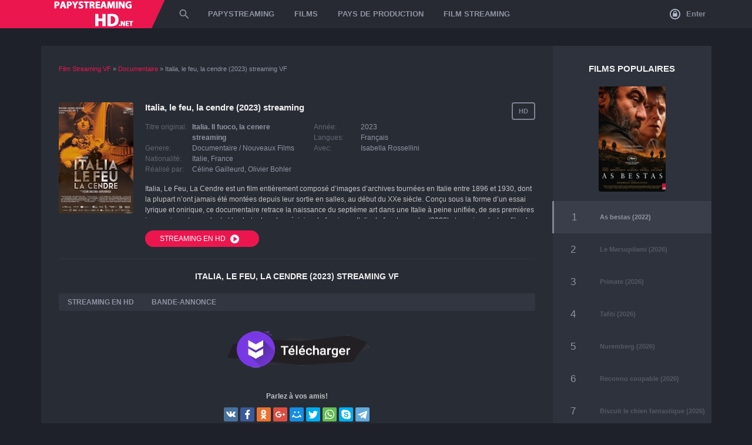

--- FILE ---
content_type: text/html; charset=UTF-8
request_url: https://papystreaminghd.net/14501-italia-le-feu-la-cendre-2023.html
body_size: 8768
content:
<!DOCTYPE html PUBLIC "-//W3C//DTD XHTML 1.0 Transitional//EN" "http://www.w3.org/TR/xhtml1/DTD/xhtml1-transitional.dtd">
<html xmlns="http://www.w3.org/1999/xhtml" xml:lang="FR" lang="FR">
<head>
    <meta http-equiv="Content-Type" content="text/html; charset=utf-8" />
<title>Italia, le feu, la cendre Streaming VF 2023 - Papystreaming Full HD, 4K</title>
<meta name="description" content="Voir Italia, le feu, la cendre 2023 streaming VF complet. Film Italia. Il fuoco, la cenere 2023 treaming gratuit en HD 720p, Full HD 1080p, Ultra HD 4K version Française sans limte de temps. " />
<meta name="keywords" content="Italie, naissance, septième, retrace, documentaire, essai, lyrique, onirique, peine, premières, chute, précipice, fascisme, parlant, jusqu’au, forme, images, unifiée, siècle, d’archives" />
<meta name="generator" content="DataLife Engine (http://dle-news.ru)" />
<meta property="og:site_name" content="Papystreaming - Voir Film Complet Streaming VF Gratuit 2026" />
<meta property="og:type" content="article" />
<meta property="og:title" content="Italia, le feu, la cendre (2023)" />
<meta property="og:url" content="https://papystreaminghd.net/14501-italia-le-feu-la-cendre-2023.html" />
<meta property="og:image" content="https://papystreaminghd.net/uploads/posts/2023-01/medium/1674637408_1527171.jpg" />
<link rel="search" type="application/opensearchdescription+xml" href="https://papystreaminghd.net/engine/opensearch.php" title="Papystreaming - Voir Film Complet Streaming VF Gratuit 2026" />
<link rel="alternate" type="application/rss+xml" title="Papystreaming - Voir Film Complet Streaming VF Gratuit 2026" href="https://papystreaminghd.net/rss.xml" />
<script type="text/javascript" src="/engine/classes/min/index.php?charset=utf-8&amp;g=general&amp;15"></script>
<script type="text/javascript" src="/engine/classes/min/index.php?charset=utf-8&amp;f=engine/classes/js/bbcodes.js,engine/classes/highslide/highslide.js,engine/classes/masha/masha.js&amp;15"></script>
    <link rel="shortcut icon" href="/templates/papystreaminghd/images/favicon.png" type="image/x-icon">
    <meta name="HandheldFriendly" content="True">
    <meta name="MobileOptimized" content="320">
    <meta name="viewport" content="width=device-width, height=device-height, initial-scale=1.0, user-scalable=0, minimum-scale=1.0, maximum-scale=1.0">
    <link rel="stylesheet" type="text/css" href="/templates/papystreaminghd/css/style.css" />
    <link rel="stylesheet" type="text/css" href="/templates/papystreaminghd/css/engine.css" />
    <link rel="stylesheet" type="text/css" href="/templates/papystreaminghd/css/responsive.css" />
    
     <script src="//papystreaminghd.net/playerjs.js" type="text/javascript"></script>
    
    <meta name="msvalidate.01" content="87B3ED711CFD5DE2073257C1534AB96C" />
    <meta name="google-site-verification" content="VUtPcthaIbYPvf1LpyzeE_IBq4MXKlreZmtyx6q9cv0" />
</head>

<body>

<div class="header fixed ignore-select">
	<div class="wrapper">
		<div class="logo">
			<a href="/">
				<span class="logo-body"><img src="/templates/papystreaminghd/images/logo.png" class="icon-logo"></span>
			</a>
		</div>
		<svg class="icon icon-menu-toggle" viewBox="0 0 424 424"><path d="M35,89C15,89,0,74,0,54s15-36,35-36h353c20,0,36,16,36,36s-16,35-36,35H35z"></path><path d="M388,176c20,0,36,16,36,36s-16,35-36,35H35c-20,0-35-15-35-35s15-36,35-36H388z"></path><path d="M388,335c20,0,36,15,36,35s-16,36-36,36H35c-20,0-35-16-35-36s15-35,35-35H388z"></path></svg>
		<div class="menuHide transition">
			

<div class="miniprofile">
	<div class="module">
		<div class="logbutton no_logged" onclick="openWindow('#loginWindow')">
			<svg class="icon icon-lock" viewbox="0 0 19.58 19.58"><path d="M10,.21A9.79,9.79,0,1,0,19.79,10,9.8,9.8,0,0,0,10,.21Zm0,17.62A7.83,7.83,0,1,1,17.83,10,7.84,7.84,0,0,1,10,17.83Zm0,0" transform="translate(-0.21 -0.21)"></path><path d="M13.85,8.63a.66.66,0,0,0-.48-.2h-.23V7.07a3.05,3.05,0,0,0-.93-2.24,3.15,3.15,0,0,0-4.48,0,3.05,3.05,0,0,0-.93,2.24V8.43H6.57a.68.68,0,0,0-.68.68V14a.68.68,0,0,0,.68.68h6.8A.68.68,0,0,0,14,14V9.11A.66.66,0,0,0,13.85,8.63ZM8.15,7.07a1.81,1.81,0,0,1,3.1-1.28,1.75,1.75,0,0,1,.53,1.28V8.43H8.15Z" transform="translate(-0.21 -0.21)"></path></svg>
			Enter
		</div>
	</div>
</div>
<div class="popupWindow" id="loginWindow">
	<div class="contentWindow">
		<form method="post" id="loginform2">
			<div class="headWindow">
				<svg class="icon icon-close" viewbox="0 0 220.176 220.176">
					<path d="M131.577,110.084l84.176-84.146c5.897-5.928,5.897-15.565,0-21.492 c-5.928-5.928-15.595-5.928-21.492,0l-84.176,84.146L25.938,4.446c-5.928-5.928-15.565-5.928-21.492,0s-5.928,15.565,0,21.492 l84.146,84.146L4.446,194.26c-5.928,5.897-5.928,15.565,0,21.492c5.928,5.897,15.565,5.897,21.492,0l84.146-84.176l84.176,84.176 c5.897,5.897,15.565,5.897,21.492,0c5.897-5.928,5.897-15.595,0-21.492L131.577,110.084z"></path>
				</svg>
				<div class="titleWindow">Enter</div>
				<p>login password</p>
			</div>
			<div class="bodyWindow">
				<div class="fieldWindow">
					<input type="text" name="login_name" class="textWindow" placeholder="login" />
				</div>
				<div class="fieldWindow">
					<input type="password" name="login_password" class="textWindow" placeholder="password" />
					
				</div>
				<div class="fieldWindow marginField">
					<input type="submit" class="roundbutton roundRed submit" value="Enter" />
					
					<div class="clr"></div>
				</div>
				
			</div>
			<div class="footerWindow">
				
				<div class="lb-soc">
				  
				</div>
			</div>
			<input type="hidden" name="login" id="login" value="submit" />
		</form>
	</div>
	<div class="overlayWindow"></div>
</div>

			<div class="menuBlock">
				<div class="menuSlide transition">
					<div class="search-form">
						<svg class="icon icon-search" viewbox="0 0 51.01 51.01"><path d="M58.21,53.83H55.9L55.09,53a19,19,0,1,0-2,2l.79.82v2.3L68.42,72.76l4.35-4.35Zm-17.5,0A13.13,13.13,0,1,1,53.83,40.71,13.11,13.11,0,0,1,40.71,53.83Z" transform="translate(-21.75 -21.75)"></path></svg>
						<div class="sForm">
							<form id="quicksearch" method="post">
								<input type="text" name="story" id="story" placeholder="Qu'allons-nous chercher?" autocomplete="off" autocorrect="off" autocapitalize="off" />
								<input type="hidden" name="do" value="search" /><input type="hidden" name="subaction" value="search" />
								<span></span>
							</form>
						</div>
					</div>
					<ul class="reset menu">
	<li><a href="/">PAPYSTREAMING</a></li>
	<li>
		<span>FILMS</span>
		<div class="drop">
			<div class="drop-body">
				<ul class="reset mainul">
					<li><a href="/top-100.html" class="movtop">TOP 100</a> <a href="/">FILM STREAMING</a></li>
					<li><a href="/nouveaux/"> Nouveaux Films</a></li>
				
					<li class="lisort">
						<div>Année de publication</div>
						<a href="/xfsearch/2023/">2023</a></li>
							<li><a href="/xfsearch/2022/">2022</a></li>
							<li><a href="/xfsearch/2021/">2021</a></li>
							<li><a href="/xfsearch/2020/">2020</a></li>
						
						
				</ul>
				<ul class="reset">
					 <li><a href="/action/"> Action</a></li>
							<li><a href="/animation/"> Animation</a></li>
							<li><a href="/arts-martiaux/">Arts-martiaux</a></li>
                            <li><a href="/aventure/">Aventure</a></li>
							<li><a href="/biopic/">Biopic</a></li>                   
							<li><a href="/comedie/">Comedie</a></li>
							<li><a href="/comedie-dramatique/">Comedie-dramatique</a></li>
                            <li><a href="/divers/">Divers</a></li>
                            <li><a href="/documentaire/">Documentaire</a></li>
							<li><a href="/drame/">Drame</a></li>
                            
                            
				</ul>
				<ul class="reset">
					<li><a href="/erotique/"> Erotique</a></li>
                            <li><a href="/espionnage/">Espionnage</a></li>
                            <li><a href="/famille/">Famille</a></li>
							<li><a href="/fantastique/">Fantastique </a></li>
							<li><a href="/guerre/">Guerre</a></li>
                            <li><a href="/historique/">Historique</a></li>
							<li><a href="/horreur/"> Horreur</a></li>
							<li><a href="/musical/">Musical</a></li>
                            <li><a href="/peplum/">Peplum</a></li>
							<li><a href="/policier-vf/">Policier</a></li>
						
                           
				</ul>
				<ul class="reset ullast">
                    <li><a href="/romance/">Romance</a></li>
                            <li><a href="/science/">Science</a></li>
							<li><a href="/spectacles/">Spectacles</a></li>
					 <li><a href="/thriller/">Thriller</a></li> 
                            <li><a href="/western/">Western</a></li>
				</ul>
			</div>
		</div>
	</li>
	
	<li class="relative">
		<span>PAYS DE PRODUCTION</span>
		<div class="drop">
			<div class="drop-body">
				<ul class="reset">
					<li><a href="/xfsearch/Français/">Français</a></li>
						<li><a href="/xfsearch/Américain/">Américain</a></li>
						
                            	<li>	<a href="/xfsearch/Italien/">Italien</a></li>
						<li><a href="/xfsearch/Indien/">Indien</a></li>
                          <li>  <a href="/xfsearch/espagnol/">Espagnol</a></li>
                              <li>  <a href="/xfsearch/chinois/">Chinois</a></li>
                            <li><a href="/xfsearch/Britannique/">Britannique</a></li>
				</ul>
                
                <li class="relative">
		<span>FILM STREAMING</span>
		<div class="drop">
			<div class="drop-body">
				<ul class="reset">
					<li><a href="/cpasmieux.html">CPASMIEUX</a></li>
						<li><a href="/skstream.html">SKSTREAM</a></li>
						
                            	<li>	<a href="/coflix.html">COFLIX</a></li>
						<li><a href="/wiflix.html">WIFLIX</a></li>
                          <li>  <a href="/streamcomplet-vf.html">STREAMCOMPLET</a></li>
                              <li>  <a href="/filmstreaming1.html">FILMSTREAMING1</a></li>
                            <li><a href="/libertyland.html">LIBERTYLAND</a></li>
                     <li>  <a href="/french-stream-fr-hd.html">FRENCH STREAM</a></li>
                            <li><a href="/dpstream.html">DPSTREAM</a></li>
                       <li>  <a href="/wishflix.html">WISHFLIX</a></li>
                            <li><a href="/sadisflix-hd.html">SADISFLIX</a></li>
                      <li>  <a href="/novaflix.html">NOVAFLIX</a></li>         
                            <li><a href="/blablastream.html">BLABLASTREAM</a></li>
                       <li><a href="/papadustream.html">PAPADUSTREAM</a></li>
                      <li><a href="/evdod.html">EVDOD</a></li>
                      <li><a href="/juststream.html">JUSTSTREAM</a></li>
                     <li><a href="/monstream.html">MONSTREAM</a></li>
                        <li><a href="/votrob.html">VOTROB</a></li>
                      <li><a href="/justdaz.html">JUSTDAZ</a></li>
                                     	<li><a href="/flazto.html">	Flazto</a></li>
                    <li><a href="/difiam.html">Difiam</a></li>
                       <li><a href="/vadraz.html">Vadraz</a></li>
                    	<li><a href="/choupox.html">Choupox</a></li>
                         <li><a href="/naxpom.html">Naxpom</a></li>
                    	<li><a href="/zaniob.html">Zaniob</a></li>
                    <li><a href="/wookafr.html">Wookafr</a></li>
                 
				</ul>
                
			</div>
		</div>
	</li>
</ul>
				</div>
			</div>
		</div>
		<div class="overlayMenu"></div>
		<span class="toggleMenu"></span>
	</div>
</div>
<div class="headerFix"></div>



<div class="wrapper">
	<div class="pageContent noMargin">
		
		
	    
		
		
		
	
		
	
		
		
		<div class="clr"></div>
		
		
		
		
		<div class="marginPage fullMovie">
			<div class="paddingPage">
		        <div class="speedbar"><span id="dle-speedbar"><span itemscope itemtype="http://data-vocabulary.org/Breadcrumb"><a href="https://papystreaminghd.net/" itemprop="url"><span itemprop="title">Film  Streaming VF</span></a></span> &raquo; <span itemscope itemtype="http://data-vocabulary.org/Breadcrumb"><a href="https://papystreaminghd.net/documentaire/" itemprop="url"><span itemprop="title">Documentaire </span></a></span> &raquo; Italia, le feu, la cendre (2023)</span> streaming VF</div><br>
				<div id='dle-content'><div class="poster">
	<img src="https://papystreaminghd.net/uploads/posts/2023-01/medium/1674637408_1527171.jpg" alt="Italia, le feu, la cendre (2023)">
</div>
<div class="about">
	<div class="rightInfo">
		<div class="quality">HD</div>
		
	
	</div>
	<h1>Italia, le feu, la cendre (2023) streaming</h1>
	<div class="features">
		<ul class="reset">
            <li class="label">Titre original:</li>
            <li><strong>Italia. Il fuoco, la cenere streaming</strong> </li>
			<li class="label">Genere:</li>
			<li><a href="https://papystreaminghd.net/documentaire/">Documentaire </a> / <a href="https://papystreaminghd.net/film-gratuit/">Nouveaux Films</a></li>
			<li class="label">Nationalité:</li>
			<li><a href="https://papystreaminghd.net/xfsearch/Italie/">Italie</a>, <a href="https://papystreaminghd.net/xfsearch/France/">France</a></li>
			<li class="label">Réalisé par:</li>
			<li><a href="https://papystreaminghd.net/xfsearch/C%C3%A9line+Gailleurd/">Céline Gailleurd</a>, <a href="https://papystreaminghd.net/xfsearch/Olivier+Bohler/">Olivier Bohler</a></li>
		</ul>
		<ul class="reset">
			<li class="label">Année:</li>
			<li class="red"><a href="https://papystreaminghd.net/xfsearch/2023/">2023</a></li>
			<li class="label">Langues: </li>
			<li> Français</li>
			<li class="label">Avec:</li>
			<li><a href="https://papystreaminghd.net/xfsearch/Isabella+Rossellini/">Isabella Rossellini</a></li>
		</ul>
	</div>
	<div class="textSpoiler" data-height="60">
		<div class="spoilerBody">
			<div class="noimg"><!--MBegin:https://papystreaminghd.net/uploads/posts/2023-01/1674637408_1527171.jpg|left--><a href="https://papystreaminghd.net/uploads/posts/2023-01/1674637408_1527171.jpg" rel="highslide" class="highslide"><img src="https://papystreaminghd.net/uploads/posts/2023-01/medium/1674637408_1527171.jpg" style="float:left;" alt='Italia, le feu, la cendre (2023)' title='Italia, le feu, la cendre (2023)'  /></a><!--MEnd-->Italia, Le Feu, La Cendre est un film entièrement composé d’images d’archives tournées en Italie entre 1896 et 1930, dont la plupart n’ont jamais été montées depuis leur sortie en salles, au début du XXe siècle. Conçu sous la forme d’un essai lyrique et onirique, ce documentaire retrace la naissance du septième art dans une Italie à peine unifiée, de ses premières images jusqu’au parlant et la chute dans le précipice du fascisme. Italia, le feu, la cendre (2023) streaming c'est un film de genre Documentaire  / Nouveaux Films. Regarder Italia. Il fuoco, la cenere streaming VF complet en  720p HD, 1080p Full HD, 4K Ultra HD.  </div>
		</div>
	</div>
	<div class="buttons">
		<a href="/streaming-hd.php"  target="_blank"  rel="nofollow"   class="roundbutton roundRed btn-scroll" >
			STREAMING EN HD <svg class="icon icon-play" viewbox="0 0 19.58 19.58"><path d="M10,.21A9.79,9.79,0,1,0,19.79,10,9.79,9.79,0,0,0,10,.21Zm4.69,10.58-5.84,4A1,1,0,0,1,7.35,14V6a1,1,0,0,1,1.5-.79l5.84,4a1,1,0,0,1,0,1.57Zm0,0" transform="translate(-0.21 -0.21)"></path></svg>
		</a>
       
         
        
		<div class="right">
		
			
		</div>
		
	</div>
</div>
<div class="clr"></div>
<hr />
<h2 class="subtitle">Italia, le feu, la cendre (2023) streaming VF </h2>
<div class="movieBlock" id="fview">
	<div class="movieTabs">
		<ul class="reset tabsList" data-for=".tabCont .tcontainer">
			<li>STREAMING EN HD</li>
			<li>BANDE-ANNONCE</li>
		</ul>
	</div>
	<div class="tabCont">
		<div class="tcontainer video-box">
            
             <div id="papy"></div>

<script>
    var player = new Playerjs({id:"papy",  poster:"https://papystreaminghd.net/uploads/posts/2023-01/medium/1674637408_1527171.jpg", file:"https://papystreaminghd.net/Universal.mp4", title:"Italia, le feu, la cendre (2023) streaming"});
</script>
            
		  
		</div>
		<div class="tcontainer video-box" id="trailer-place">
		    <iframe src="https://www.youtube.com/embed/Kr-fGZUdeD0" width="978" height="550"  title="FNC 2022 | Italia, le feu, la cendre (Céline Gailleurd, Olivier Bohler)" frameborder="0" allow="accelerometer; autoplay; clipboard-write; encrypted-media; gyroscope; picture-in-picture; web-share" allowfullscreen=""></iframe>
		</div>
	</div>
    
     <noindex> <center>
     <a href="/telecharger.php"   rel="nofollow"   target="_blank"><img src="/tele2.png" ></a></center></noindex>
    <br>
	<div class="buttons">
	    <div class="yx-share-title">Parlez à vos amis!</div>
		<div class="ya-share2" data-services="vkontakte,facebook,odnoklassniki,gplus,moimir,twitter,whatsapp,skype,telegram, viber" data-counter=""></div>
	</div>
</div>

<h4>FILMS STREAMING SIMILAIRES</h4>
<div class="flipSlider carousel">
	<div class="smallItem">
	<div class="item-flip">
		<img src="https://papystreaminghd.net/uploads/posts/2023-01/medium/1674637203_5365263.jpg" alt="À Pas Aveugles (2023)" />
		<div class="overlay"><div class="overlay-bg"></div></div>
	</div>
	<div class="info">
		<div class="title"><a href="https://papystreaminghd.net/14500--pas-aveugles-2023.html">À Pas Aveugles (2023)</a></div>
		<div class="bottom">
			<div class="bottom-top">
				<b>VF</b>
				<span>HD</span>
			</div>
			<a href="https://papystreaminghd.net/14500--pas-aveugles-2023.html" class="roundbutton roundRed fullWidth">VOIR <svg class="icon icon-play" viewbox="0 0 19.58 19.58"><path d="M10,.21A9.79,9.79,0,1,0,19.79,10,9.79,9.79,0,0,0,10,.21Zm4.69,10.58-5.84,4A1,1,0,0,1,7.35,14V6a1,1,0,0,1,1.5-.79l5.84,4a1,1,0,0,1,0,1.57Zm0,0" transform="translate(-0.21 -0.21)"></path></svg></a>
		</div>
	</div>
</div><div class="smallItem">
	<div class="item-flip">
		<img src="https://papystreaminghd.net/uploads/posts/2022-11/medium/1669389493_5057490.jpg" alt="Interdit aux chiens et aux Italiens (2023)" />
		<div class="overlay"><div class="overlay-bg"></div></div>
	</div>
	<div class="info">
		<div class="title"><a href="https://papystreaminghd.net/14304-interdit-aux-chiens-et-aux-italiens-2023.html">Interdit aux chiens et aux Italiens (2023)</a></div>
		<div class="bottom">
			<div class="bottom-top">
				<b>VF</b>
				<span>HD</span>
			</div>
			<a href="https://papystreaminghd.net/14304-interdit-aux-chiens-et-aux-italiens-2023.html" class="roundbutton roundRed fullWidth">VOIR <svg class="icon icon-play" viewbox="0 0 19.58 19.58"><path d="M10,.21A9.79,9.79,0,1,0,19.79,10,9.79,9.79,0,0,0,10,.21Zm4.69,10.58-5.84,4A1,1,0,0,1,7.35,14V6a1,1,0,0,1,1.5-.79l5.84,4a1,1,0,0,1,0,1.57Zm0,0" transform="translate(-0.21 -0.21)"></path></svg></a>
		</div>
	</div>
</div><div class="smallItem">
	<div class="item-flip">
		<img src="https://papystreaminghd.net/uploads/posts/2023-06/medium/1687888133_2288359.jpg" alt="Anatomie d’une chute (2023)" />
		<div class="overlay"><div class="overlay-bg"></div></div>
	</div>
	<div class="info">
		<div class="title"><a href="https://papystreaminghd.net/14173-anatomie-dune-chute-2023df.html">Anatomie d’une chute (2023)</a></div>
		<div class="bottom">
			<div class="bottom-top">
				<b>VF</b>
				<span>HD</span>
			</div>
			<a href="https://papystreaminghd.net/14173-anatomie-dune-chute-2023df.html" class="roundbutton roundRed fullWidth">VOIR <svg class="icon icon-play" viewbox="0 0 19.58 19.58"><path d="M10,.21A9.79,9.79,0,1,0,19.79,10,9.79,9.79,0,0,0,10,.21Zm4.69,10.58-5.84,4A1,1,0,0,1,7.35,14V6a1,1,0,0,1,1.5-.79l5.84,4a1,1,0,0,1,0,1.57Zm0,0" transform="translate(-0.21 -0.21)"></path></svg></a>
		</div>
	</div>
</div><div class="smallItem">
	<div class="item-flip">
		<img src="https://papystreaminghd.net/uploads/posts/2019-04/medium/1555661576_0895721.jpg" alt="Venise n'est pas en Italie (2019)" />
		<div class="overlay"><div class="overlay-bg"></div></div>
	</div>
	<div class="info">
		<div class="title"><a href="https://papystreaminghd.net/11737-venise-nest-pas-en-italie-2019-6.html">Venise n'est pas en Italie (2019)</a></div>
		<div class="bottom">
			<div class="bottom-top">
				<b>VF</b>
				<span>HD</span>
			</div>
			<a href="https://papystreaminghd.net/11737-venise-nest-pas-en-italie-2019-6.html" class="roundbutton roundRed fullWidth">VOIR <svg class="icon icon-play" viewbox="0 0 19.58 19.58"><path d="M10,.21A9.79,9.79,0,1,0,19.79,10,9.79,9.79,0,0,0,10,.21Zm4.69,10.58-5.84,4A1,1,0,0,1,7.35,14V6a1,1,0,0,1,1.5-.79l5.84,4a1,1,0,0,1,0,1.57Zm0,0" transform="translate(-0.21 -0.21)"></path></svg></a>
		</div>
	</div>
</div><div class="smallItem">
	<div class="item-flip">
		<img src="https://papystreaminghd.net/uploads/posts/2018-11/medium/1542621888_2445773.jpg" alt="Santiago (2019)" />
		<div class="overlay"><div class="overlay-bg"></div></div>
	</div>
	<div class="info">
		<div class="title"><a href="https://papystreaminghd.net/11465-santiago-2019.html">Santiago (2019)</a></div>
		<div class="bottom">
			<div class="bottom-top">
				<b>VF</b>
				<span>HD</span>
			</div>
			<a href="https://papystreaminghd.net/11465-santiago-2019.html" class="roundbutton roundRed fullWidth">VOIR <svg class="icon icon-play" viewbox="0 0 19.58 19.58"><path d="M10,.21A9.79,9.79,0,1,0,19.79,10,9.79,9.79,0,0,0,10,.21Zm4.69,10.58-5.84,4A1,1,0,0,1,7.35,14V6a1,1,0,0,1,1.5-.79l5.84,4a1,1,0,0,1,0,1.57Zm0,0" transform="translate(-0.21 -0.21)"></path></svg></a>
		</div>
	</div>
</div><div class="smallItem">
	<div class="item-flip">
		<img src="https://papystreaminghd.net/uploads/posts/2018-11/medium/1542621160_1365005.jpg" alt="Love, Cecil (2019)" />
		<div class="overlay"><div class="overlay-bg"></div></div>
	</div>
	<div class="info">
		<div class="title"><a href="https://papystreaminghd.net/11463-love-cecil-2019.html">Love, Cecil (2019)</a></div>
		<div class="bottom">
			<div class="bottom-top">
				<b>VF</b>
				<span>HD</span>
			</div>
			<a href="https://papystreaminghd.net/11463-love-cecil-2019.html" class="roundbutton roundRed fullWidth">VOIR <svg class="icon icon-play" viewbox="0 0 19.58 19.58"><path d="M10,.21A9.79,9.79,0,1,0,19.79,10,9.79,9.79,0,0,0,10,.21Zm4.69,10.58-5.84,4A1,1,0,0,1,7.35,14V6a1,1,0,0,1,1.5-.79l5.84,4a1,1,0,0,1,0,1.57Zm0,0" transform="translate(-0.21 -0.21)"></path></svg></a>
		</div>
	</div>
</div><div class="smallItem">
	<div class="item-flip">
		<img src="https://papystreaminghd.net/uploads/posts/2018-05/medium/1526326398_2231233.jpg" alt="Le Père d'Italia (2018)" />
		<div class="overlay"><div class="overlay-bg"></div></div>
	</div>
	<div class="info">
		<div class="title"><a href="https://papystreaminghd.net/11013-le-pre-ditalia-2018.html">Le Père d'Italia (2018)</a></div>
		<div class="bottom">
			<div class="bottom-top">
				<b>VF</b>
				<span>HD</span>
			</div>
			<a href="https://papystreaminghd.net/11013-le-pre-ditalia-2018.html" class="roundbutton roundRed fullWidth">VOIR <svg class="icon icon-play" viewbox="0 0 19.58 19.58"><path d="M10,.21A9.79,9.79,0,1,0,19.79,10,9.79,9.79,0,0,0,10,.21Zm4.69,10.58-5.84,4A1,1,0,0,1,7.35,14V6a1,1,0,0,1,1.5-.79l5.84,4a1,1,0,0,1,0,1.57Zm0,0" transform="translate(-0.21 -0.21)"></path></svg></a>
		</div>
	</div>
</div><div class="smallItem">
	<div class="item-flip">
		<img src="https://papystreaminghd.net/uploads/posts/2018-01/1517341994_0299093.jpg" alt="André Villers, Une Vie en Images (2015)" />
		<div class="overlay"><div class="overlay-bg"></div></div>
	</div>
	<div class="info">
		<div class="title"><a href="https://papystreaminghd.net/10276-andr-villers-une-vie-en-images-2015.html">André Villers, Une Vie en Images (2015)</a></div>
		<div class="bottom">
			<div class="bottom-top">
				<b>VF</b>
				<span>HD</span>
			</div>
			<a href="https://papystreaminghd.net/10276-andr-villers-une-vie-en-images-2015.html" class="roundbutton roundRed fullWidth">VOIR <svg class="icon icon-play" viewbox="0 0 19.58 19.58"><path d="M10,.21A9.79,9.79,0,1,0,19.79,10,9.79,9.79,0,0,0,10,.21Zm4.69,10.58-5.84,4A1,1,0,0,1,7.35,14V6a1,1,0,0,1,1.5-.79l5.84,4a1,1,0,0,1,0,1.57Zm0,0" transform="translate(-0.21 -0.21)"></path></svg></a>
		</div>
	</div>
</div>
</div>
<div style="display: none" id="sliderNav"><svg class="icon icon-arrow-left disabled" viewbox="0 0 37.07 60"><polygon points="37.08 7.08 30 0 0 30 30 60 37.08 52.92 14.15 30 37.08 7.08"></polygon></svg><svg class="icon icon-arrow-right" viewbox="0 0 37.07 60"><polygon points="7.08 0 0 7.08 22.93 30 0 52.92 7.08 60 37.08 30 7.08 0"></polygon></svg></div>
<hr />


<div id="dle-ajax-comments"></div>
<form  method="post" name="dle-comments-form" id="dle-comments-form" action="/14501-italia-le-feu-la-cendre-2023.html">
		<input type="hidden" name="subaction" value="addcomment" />
		<input type="hidden" name="post_id" id="post_id" value="14501" /></form><script type="text/javascript">
<!--
$(function(){

	$('#dle-comments-form').submit(function() {
	  doAddComments();
	  return false;
	});

});

function reload () {

	var rndval = new Date().getTime(); 

	document.getElementById('dle-captcha').innerHTML = '<img src="/engine/modules/antibot/antibot.php?rndval=' + rndval + '" width="160" height="80" alt="" />';

};
//-->
</script></div>
		    </div>
		</div>
		<div class="sidebar">
			<div class="blockTitle">FILMS POPULAIRES</div>
			<div class="topmovies">
				<table cellpadding="0" cellspacing="0" width="100%">
					
<tr>
	<td colspan="3">
		<div class="shortItem">
			<div class="itemBody">
				<div class="poster item-flip">
					<img src="https://papystreaminghd.net/uploads/posts/2022-08/medium/1660047704_2625015.jpg" alt="As bestas (2022)" />
					<a href="https://papystreaminghd.net/13976-as-bestas-2022-7t.html" class="overlay"><div class="overlay-bg"><svg class="icon icon-play-circle" viewBox="0 0 121.84 121.84"><circle class="cls-1" cx="60.92" cy="60.92" r="59.42"/><circle class="cls-2" cx="60.92" cy="60.92" r="53.14"/><path class="cls-3" d="M262.61,217.8l34.08,19.38-34.08,19.38V217.8m-2.6-4.27v47.3l41.59-23.65L260,213.53Z" transform="translate(-213.27 -176.26)"/></svg></div></a>
				</div>
				
			</div>
		</div>
	</td>
</tr>
<tr class="item selected">
	<td class="number"></td>
    <td class="title"><a href="https://papystreaminghd.net/13976-as-bestas-2022-7t.html">As bestas (2022)</a></td>
</tr>



<tr class="item">
	<td class="number"></td>
    <td class="title"><a href="https://papystreaminghd.net/15691-le-marsupilami-2026.html">Le Marsupilami (2026)</a></td>
	
</tr>


<tr class="item">
	<td class="number"></td>
    <td class="title"><a href="https://papystreaminghd.net/15967-primate-2026.html">Primate (2026)</a></td>
	
</tr>


<tr class="item">
	<td class="number"></td>
    <td class="title"><a href="https://papystreaminghd.net/15969-tafiti-2026.html">Tafiti (2026)</a></td>
	
</tr>


<tr class="item">
	<td class="number"></td>
    <td class="title"><a href="https://papystreaminghd.net/15971-nuremberg-2026.html">Nuremberg (2026)</a></td>
	
</tr>


<tr class="item">
	<td class="number"></td>
    <td class="title"><a href="https://papystreaminghd.net/15972-reconnu-coupable-2026.html">Reconnu coupable (2026)</a></td>
	
</tr>


<tr class="item">
	<td class="number"></td>
    <td class="title"><a href="https://papystreaminghd.net/15974-biscuit-le-chien-fantastique-2026.html">Biscuit le chien fantastique (2026)</a></td>
	
</tr>


<tr class="item">
	<td class="number"></td>
    <td class="title"><a href="https://papystreaminghd.net/15982-coutures-2026.html">Coutures (2026)</a></td>
	
</tr>


<tr class="item">
	<td class="number"></td>
    <td class="title"><a href="https://papystreaminghd.net/15988-rental-family-2026.html">Rental Family (2026)</a></td>
	
</tr>


<tr class="item">
	<td class="number"></td>
    <td class="title"><a href="https://papystreaminghd.net/15991-retour-silent-hill-2026.html">Retour à Silent Hill (2026)</a></td>
	
</tr>

				</table>
			</div>
		</div>
		
		
		
		
		<div class="clr"></div>
	</div>
	
	
     
</div>

<br><br>

<div class="footer">
	<div class="wrapper">
		<div class="pageContent">
			<ul class="reset">
				<li><a href="/">PAPYSTREAMING</a></li>
                 
                
                                

                  
                  
                
                   
                
                 
                 
                 
                  
                 


				
			</ul>
			<br>
			<span class="copyr">© PAPYSTREAMINGHD.NET 2026. FILM STREAMING.</span>
			
		</div>
	</div>
</div>

{jsfiles}
<script type="text/javascript" src="/templates/papystreaminghd/js/swipe.js"></script>
<script type="text/javascript" src="/templates/papystreaminghd/js/jquery.jscrollpane.min.js"></script>
<script type="text/javascript" src="/templates/papystreaminghd/js/jquery.mousewheel.js"></script>
<script type="text/javascript" src="/templates/papystreaminghd/js/owl.carousel.min.js"></script>
<script type="text/javascript" src="/templates/papystreaminghd/js/jquery.cookie.js"></script>
<script type="text/javascript" src="/templates/papystreaminghd/js/libs.js" defer></script>
<script src="/templates/papystreaminghd/js/share.js" charset="utf-8"></script>
<script type="text/javascript">
<!--
var dle_root       = '/';
var dle_admin      = '';
var dle_login_hash = '';
var dle_group      = 5;
var dle_skin       = 'papystreaminghd';
var dle_wysiwyg    = '0';
var quick_wysiwyg  = '0';
var dle_act_lang   = ["Да", "Нет", "Ввод", "Отмена", "Сохранить", "Удалить", "Загрузка. Пожалуйста, подождите..."];
var menu_short     = 'Быстрое редактирование';
var menu_full      = 'Полное редактирование';
var menu_profile   = 'Просмотр профиля';
var menu_send      = 'Отправить сообщение';
var menu_uedit     = 'Админцентр';
var dle_info       = 'Информация';
var dle_confirm    = 'Подтверждение';
var dle_prompt     = 'Ввод информации';
var dle_req_field  = 'Заполните все необходимые поля';
var dle_del_agree  = 'Вы действительно хотите удалить? Данное действие невозможно будет отменить';
var dle_spam_agree = 'Вы действительно хотите отметить пользователя как спамера? Это приведёт к удалению всех его комментариев';
var dle_complaint  = 'Укажите текст Вашей жалобы для администрации:';
var dle_big_text   = 'Выделен слишком большой участок текста.';
var dle_orfo_title = 'Укажите комментарий для администрации к найденной ошибке на странице';
var dle_p_send     = 'Отправить';
var dle_p_send_ok  = 'Уведомление успешно отправлено';
var dle_save_ok    = 'Изменения успешно сохранены. Обновить страницу?';
var dle_del_news   = 'Удалить статью';
var allow_dle_delete_news   = false;
var dle_search_delay   = false;
var dle_search_value   = '';
$(function(){
	FastSearch();
});
//-->
</script><script type="text/javascript">
<!--
	hs.graphicsDir = '/engine/classes/highslide/graphics/';
	hs.outlineType = 'rounded-white';
	hs.numberOfImagesToPreload = 0;
	hs.showCredits = false;
	
	hs.lang = {
		loadingText :     'Загрузка...',
		playTitle :       'Просмотр слайдшоу (пробел)',
		pauseTitle:       'Пауза',
		previousTitle :   'Предыдущее изображение',
		nextTitle :       'Следующее изображение',
		moveTitle :       'Переместить',
		closeTitle :      'Закрыть (Esc)',
		fullExpandTitle : 'Развернуть до полного размера',
		restoreTitle :    'Кликните для закрытия картинки, нажмите и удерживайте для перемещения',
		focusTitle :      'Сфокусировать',
		loadingTitle :    'Нажмите для отмены'
	};
	
	hs.align = 'center';
	hs.transitions = ['expand', 'crossfade'];
	hs.addSlideshow({
		interval: 4000,
		repeat: false,
		useControls: true,
		fixedControls: 'fit',
		overlayOptions: {
			opacity: .75,
			position: 'bottom center',
			hideOnMouseOut: true
		}
	});
//-->
</script>
      
    
    
    
    <!-- Yandex.Metrika counter -->
<script type="text/javascript" >
    (function (d, w, c) {
        (w[c] = w[c] || []).push(function() {
            try {
                w.yaCounter49923406 = new Ya.Metrika2({
                    id:49923406,
                    clickmap:true,
                    trackLinks:true,
                    accurateTrackBounce:true
                });
            } catch(e) { }
        });

        var n = d.getElementsByTagName("script")[0],
            s = d.createElement("script"),
            f = function () { n.parentNode.insertBefore(s, n); };
        s.type = "text/javascript";
        s.async = true;
        s.src = "https://mc.yandex.ru/metrika/tag.js";

        if (w.opera == "[object Opera]") {
            d.addEventListener("DOMContentLoaded", f, false);
        } else { f(); }
    })(document, window, "yandex_metrika_callbacks2");
</script>
<noscript><div><img src="https://mc.yandex.ru/watch/49923406" style="position:absolute; left:-9999px;" alt="" /></div></noscript>
<!-- /Yandex.Metrika counter -->
    
<script defer src="https://static.cloudflareinsights.com/beacon.min.js/vcd15cbe7772f49c399c6a5babf22c1241717689176015" integrity="sha512-ZpsOmlRQV6y907TI0dKBHq9Md29nnaEIPlkf84rnaERnq6zvWvPUqr2ft8M1aS28oN72PdrCzSjY4U6VaAw1EQ==" data-cf-beacon='{"version":"2024.11.0","token":"e934c06d240b4387a4422a476d7dc50a","r":1,"server_timing":{"name":{"cfCacheStatus":true,"cfEdge":true,"cfExtPri":true,"cfL4":true,"cfOrigin":true,"cfSpeedBrain":true},"location_startswith":null}}' crossorigin="anonymous"></script>
</body>
</html>
<!-- DataLife Engine Copyright SoftNews Media Group (http://dle-news.ru) -->
